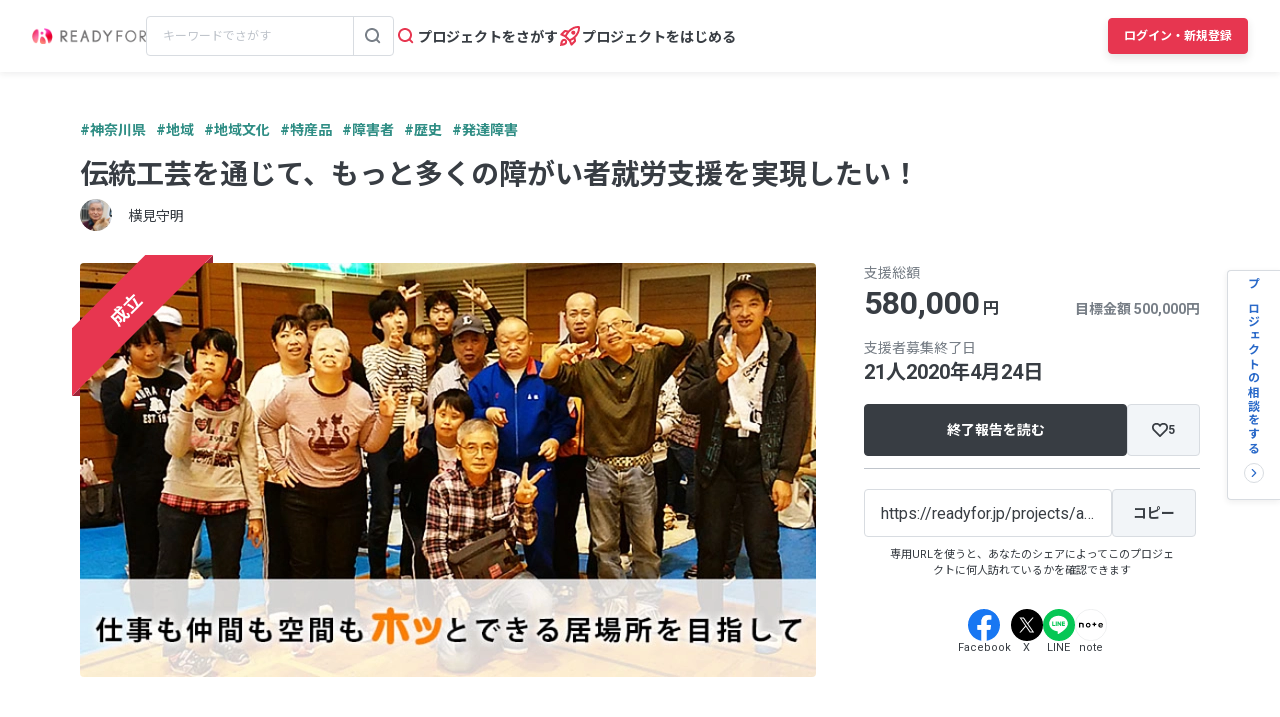

--- FILE ---
content_type: text/html; charset=UTF-8
request_url: https://readyfor.jp/projects/atsugi-tsubaki/announcements/130504
body_size: 2129
content:
<!DOCTYPE html>
<html lang="en">
<head>
    <meta charset="utf-8">
    <meta name="viewport" content="width=device-width, initial-scale=1">
    <title></title>
    <style>
        body {
            font-family: "Arial";
        }
    </style>
    <script type="text/javascript">
    window.awsWafCookieDomainList = [];
    window.gokuProps = {
"key":"AQIDAHjcYu/GjX+QlghicBgQ/7bFaQZ+m5FKCMDnO+vTbNg96AH8rhIMJ+z/0ZlnwNGCUsFTAAAAfjB8BgkqhkiG9w0BBwagbzBtAgEAMGgGCSqGSIb3DQEHATAeBglghkgBZQMEAS4wEQQM0xF1depSHZO07bzbAgEQgDtkDWjfu/iA1FFovrm1DbICsUAV04yfVyp7MT61DYp7EWM6jDnLUg9RkBp27QieKrX3EpH4gWzcP8WQoA==",
          "iv":"D549RgFVQAAAAOnp",
          "context":"C4zu0MFn2eYBNVTHJ9gKw+isYWxsnC0p5cCANy62EKHuq3qE8nCDXKR50ArbRk9/pZUW2TIk4Ql4E/7JPr40iJq+icb6hiFKOtvKXRbuiwndWpe7V2CNzwx3yqZvbBfNCMJOGJf62fZ4lDXigL/9gDCl5Nh0njiILhU9L0PY1A9dXB8TfBpjv9lZtguyK6YDD0A+wrxu3Na/qAhlxfXZoJu5ONHWOVgcn4LTYbAtOtZoi+dQKVBzt6sy2r+TKEbW7Bd42sNDvG8xI4GHS3giIKK3YmPoTXFQy1Bv8Glln/IKwx9pAjsZFcq9H2LgX2Ikil78lxbIK8gbIALwFDlfF8v89WTB8ma8760eBLPv/kvK6K/zHeJeJBAfPwDxeuThF/euQ12ZB5EJUqwhjemSXn1obw1+yD0jT9GWnqYLpmP+oFe/BKwy0G07rNMXkcMP9T8m/ZNnGkO4CM8ZV3OpKeH+Dm43sNbYzQ1Fgzr69Hv/CP8vhRW9Q3Vw/hnKvbRDLZfGEovThW++/zrwFj9bfCwKyZnOxdidcCuUef9SJJ1F7V41hvVN80vrCAmv2I7YB1+1uYq4H5+IAy+CB5DK0V1VwjwBEq/qoF337vpbHuy/mISLJQy1Ow4d0UgZMHv2AvwkPjBErOVffQ5jF/GxlUuEHxAO7olzzfeTsEH0qgT/ZkimC4oK+tLe/JBSWerXKUm1FAerwFMjbCKIOHTIGLgXwQFJlDRMCCvvT2Vt0qNGhnJ1aslfvf5VAL6MGD5+Mi3aJirXnSwr6Z4cra/ebz2LWeOkFUzaxVHAww=="
};
    </script>
    <script src="https://1eb9d2339a12.f6bdac56.us-east-2.token.awswaf.com/1eb9d2339a12/3ae1f01a7efb/0a275c36d423/challenge.js"></script>
</head>
<body>
    <div id="challenge-container"></div>
    <script type="text/javascript">
        AwsWafIntegration.saveReferrer();
        AwsWafIntegration.checkForceRefresh().then((forceRefresh) => {
            if (forceRefresh) {
                AwsWafIntegration.forceRefreshToken().then(() => {
                    window.location.reload(true);
                });
            } else {
                AwsWafIntegration.getToken().then(() => {
                    window.location.reload(true);
                });
            }
        });
    </script>
    <noscript>
        <h1>JavaScript is disabled</h1>
        In order to continue, we need to verify that you're not a robot.
        This requires JavaScript. Enable JavaScript and then reload the page.
    </noscript>
</body>
</html>

--- FILE ---
content_type: text/css
request_url: https://readyfor.jp/assets/announcement_show_rbui-52162ac35b60ce63c596e49859df289c07ae00ccca3144416e5bb4e3bd60f86f.css
body_size: 1374
content:
.slick-slider{position:relative;display:block;box-sizing:border-box;-webkit-user-select:none;-moz-user-select:none;user-select:none;-webkit-touch-callout:none;-khtml-user-select:none;touch-action:pan-y;-webkit-tap-highlight-color:rgba(0,0,0,0)}.slick-list{position:relative;display:block;overflow:hidden;margin:0;padding:0}.slick-list:focus{outline:none}.slick-list.dragging{cursor:pointer;cursor:hand}.slick-slider .slick-track,.slick-slider .slick-list{transform:translate3d(0, 0, 0)}.slick-track{position:relative;top:0;left:0;display:block;margin-left:auto;margin-right:auto}.slick-track:before,.slick-track:after{display:table;content:""}.slick-track:after{clear:both}.slick-loading .slick-track{visibility:hidden}.slick-slide{display:none;float:left;height:100%;min-height:1px}[dir=rtl] .slick-slide{float:right}.slick-slide img{display:block}.slick-slide.slick-loading img{display:none}.slick-slide.dragging img{pointer-events:none}.slick-initialized .slick-slide{display:block}.slick-loading .slick-slide{visibility:hidden}.slick-vertical .slick-slide{display:block;height:auto;border:1px solid rgba(0,0,0,0)}.slick-arrow.slick-hidden{display:none}.slick-loading .slick-list{background:#fff url(/assets/slick/ajax-loader-01079cb9dd32ff47aa6995d6da78186868ad8ed9000692a9e3e58dcac9715d7c.gif) center center no-repeat}@font-face{font-family:"slick";font-weight:normal;font-style:normal;src:url(/assets/slick-18e4327fcdd8a0df880a465a2b6bb99fa39f23892c3a96f2c388f378f4bf6562.eot);src:url(/assets/slick-18e4327fcdd8a0df880a465a2b6bb99fa39f23892c3a96f2c388f378f4bf6562.eot?#iefix) format("embedded-opentype"),url(/assets/slick-f49f279637e425f10e4bbc8f0aed858fa54117ad5a41f477ff1159db93a61114.woff) format("woff"),url(/assets/slick-1b2af5a0c8f7bca97c993990faa92e025e322bf6bb8d885533639b385e37e7b9.ttf) format("truetype"),url(/assets/slick-fda00f7ada1844ad9ec78a4bb7a7a2f0ae5e035dea98584bf9466ce7ee32d3f1.svg#slick) format("svg")}.slick-prev,.slick-next{font-size:0;line-height:0;position:absolute;top:50%;display:block;width:20px;height:20px;margin-top:-10px;padding:0;cursor:pointer;color:rgba(0,0,0,0);border:none;outline:none;background:rgba(0,0,0,0)}.slick-prev:hover,.slick-prev:focus,.slick-next:hover,.slick-next:focus{color:rgba(0,0,0,0);outline:none;background:rgba(0,0,0,0)}.slick-prev:hover:before,.slick-prev:focus:before,.slick-next:hover:before,.slick-next:focus:before{opacity:1}.slick-prev.slick-disabled:before,.slick-next.slick-disabled:before{opacity:.25}.slick-prev:before,.slick-next:before{font-family:"slick";font-size:20px;line-height:1;opacity:.75;color:#fff;-webkit-font-smoothing:antialiased;-moz-osx-font-smoothing:grayscale}.slick-prev{left:-25px}[dir=rtl] .slick-prev{right:-25px;left:auto}.slick-prev:before{content:"←"}[dir=rtl] .slick-prev:before{content:"→"}.slick-next{right:-25px}[dir=rtl] .slick-next{right:auto;left:-25px}.slick-next:before{content:"→"}[dir=rtl] .slick-next:before{content:"←"}.slick-slider{margin-bottom:30px}.slick-dots{position:absolute;bottom:-45px;display:block;width:100%;padding:0;list-style:none;text-align:center}.slick-dots li{position:relative;display:inline-block;width:20px;height:20px;margin:0 5px;padding:0;cursor:pointer}.slick-dots li button{font-size:0;line-height:0;display:block;width:20px;height:20px;padding:5px;cursor:pointer;color:rgba(0,0,0,0);border:0;outline:none;background:rgba(0,0,0,0)}.slick-dots li button:hover,.slick-dots li button:focus{outline:none}.slick-dots li button:hover:before,.slick-dots li button:focus:before{opacity:1}.slick-dots li button:before{font-family:"slick";font-size:6px;line-height:20px;position:absolute;top:0;left:0;width:20px;height:20px;content:"•";text-align:center;opacity:.25;color:#000;-webkit-font-smoothing:antialiased;-moz-osx-font-smoothing:grayscale}.slick-dots li.slick-active button:before{opacity:.75;color:#000}.slick-prev:before,.slick-next:before{opacity:.75 !important;color:#000 !important}.Project-main .slick-next,.Project-main .slick-prev{z-index:1}@media screen and (min-width: 960px){.Project-main .slick-next,.Project-main .slick-prev{z-index:40}}.Project-main .slick-next{right:5px}.Project-main .slick-prev{left:5px}.Project-main .slick-dots{margin:1em 0}.adjust_image_size figure{width:auto;text-align:center;border:none;padding:0px;margin:0px;display:inline-block}.adjust_image_size figure>figcaption{position:static;top:0;left:0;z-index:2;width:100%;background:rgba(0,0,0,0);transition:.3s;opacity:1;border-radius:4px;font-size:75%;text-align:right;display:block}a{text-decoration:none}.announcement_description a{color:#ff881a}.announcement_description p{word-break:normal;word-wrap:break-word}.announcement_description img{max-width:100%;margin:4px 0;-o-object-fit:contain;object-fit:contain}.announcement_description figure{margin:4px 0}.announcement_description .figure-maxWidthMd{max-width:60%}.announcement_description figure .figure-maxWidthMd{max-width:100%}.announcement_description figure>img{margin:0}#contents{padding:0;word-break:break-all}.Project-update p{margin:0}.Project-update ul{margin:0;list-style-type:none}.Project-update em{font-style:italic}


--- FILE ---
content_type: application/javascript
request_url: https://www.datadoghq-browser-agent.com/datadog-logs-us.js
body_size: 12088
content:
/*!
 * 
 * datadog-logs-us.js IS DEPRECATED, USE datadog-logs.js WITH { site: 'datadoghq.com' } INIT CONFIGURATION INSTEAD
 *
 */!function(){"use strict";var e=function(){return(e=Object.assign||function(e){for(var t,n=1,r=arguments.length;n<r;n++)for(var o in t=arguments[n])Object.prototype.hasOwnProperty.call(t,o)&&(e[o]=t[o]);return e}).apply(this,arguments)};function t(e,t){var n,r,o,i,a={label:0,sent:function(){if(1&o[0])throw o[1];return o[1]},trys:[],ops:[]};return i={next:s(0),throw:s(1),return:s(2)},"function"==typeof Symbol&&(i[Symbol.iterator]=function(){return this}),i;function s(i){return function(s){return function(i){if(n)throw new TypeError("Generator is already executing.");for(;a;)try{if(n=1,r&&(o=2&i[0]?r.return:i[0]?r.throw||((o=r.return)&&o.call(r),0):r.next)&&!(o=o.call(r,i[1])).done)return o;switch(r=0,o&&(i=[2&i[0],o.value]),i[0]){case 0:case 1:o=i;break;case 4:return a.label++,{value:i[1],done:!1};case 5:a.label++,r=i[1],i=[0];continue;case 7:i=a.ops.pop(),a.trys.pop();continue;default:if(!(o=a.trys,(o=o.length>0&&o[o.length-1])||6!==i[0]&&2!==i[0])){a=0;continue}if(3===i[0]&&(!o||i[1]>o[0]&&i[1]<o[3])){a.label=i[1];break}if(6===i[0]&&a.label<o[1]){a.label=o[1],o=i;break}if(o&&a.label<o[2]){a.label=o[2],a.ops.push(i);break}o[2]&&a.ops.pop(),a.trys.pop();continue}i=t.call(e,a)}catch(e){i=[6,e],r=0}finally{n=o=0}if(5&i[0])throw i[1];return{value:i[0]?i[1]:void 0,done:!0}}([i,s])}}}function n(){for(var e=0,t=0,n=arguments.length;t<n;t++)e+=arguments[t].length;var r=Array(e),o=0;for(t=0;t<n;t++)for(var i=arguments[t],a=0,s=i.length;a<s;a++,o++)r[o]=i[a];return r}var r={log:console.log.bind(console),warn:console.warn.bind(console),error:console.error.bind(console)},o=/^(?:[Uu]ncaught (?:exception: )?)?(?:((?:Eval|Internal|Range|Reference|Syntax|Type|URI|)Error): )?(.*)$/;function i(e){if(s){if(a===e)return;y()}var t=w(e);throw s=t,a=e,setTimeout($((function(){a===e&&y()})),t.incomplete?2e3:0),e}var a,s,u,c,f,l,d=[];function p(e){!function(){if(c)return;u=window.onerror,window.onerror=$(g),c=!0}(),function(){if(l)return;f=null!==window.onunhandledrejection?window.onunhandledrejection:void 0,window.onunhandledrejection=$(m),l=!0}(),d.push(e)}function h(e){for(var t=d.length-1;t>=0;t-=1)d[t]===e&&d.splice(t,1);0===d.length&&(c&&(window.onerror=u,c=!1),l&&(window.onunhandledrejection=f,l=!1))}function v(e,t,n){var r;if(d.forEach((function(o){try{o(e,t,n)}catch(e){r=e}})),r)throw r}function g(e,t,n,r,i){if(s)E(s,t,n),y();else if(i)v(w(i),!0,i);else{var a,c={url:t,column:r,line:n},f=e;if("[object String]"==={}.toString.call(e)){var l=o.exec(f);l&&(a=l[1],f=l[2])}v({name:a,message:"string"==typeof f?f:void 0,stack:[c]},!0,e)}return!!u&&u.apply(this,arguments)}function m(e){var t=e.reason||"Empty reason";v(w(t),!0,t)}function y(){var e=s,t=a;s=void 0,a=void 0,v(e,!1,t)}var b="?";function w(e,t){var n,r=void 0===t?0:+t;try{if(n=function(e){var t=S(e,"stacktrace");if(!t)return;for(var n,r=/ line (\d+).*script (?:in )?(\S+)(?:: in function (\S+))?$/i,o=/ line (\d+), column (\d+)\s*(?:in (?:<anonymous function: ([^>]+)>|([^\)]+))\((.*)\))? in (.*):\s*$/i,i=t.split("\n"),a=[],s=0;s<i.length;s+=2){var u=void 0;r.exec(i[s])?u={args:[],column:void 0,func:(n=r.exec(i[s]))[3],line:+n[1],url:n[2]}:o.exec(i[s])&&(u={args:(n=o.exec(i[s]))[5]?n[5].split(","):[],column:+n[2],func:n[3]||n[4],line:+n[1],url:n[6]}),u&&(!u.func&&u.line&&(u.func=b),u.context=[i[s+1]],a.push(u))}if(!a.length)return;return{stack:a,message:S(e,"message"),name:S(e,"name")}}(e))return n}catch(e){if(x)throw e}try{if(n=function(e){var t=S(e,"stack");if(!t)return;for(var n,r,o,i,a=/^\s*at (.*?) ?\(((?:file|https?|blob|chrome-extension|native|eval|webpack|<anonymous>|\/).*?)(?::(\d+))?(?::(\d+))?\)?\s*$/i,s=/^\s*(.*?)(?:\((.*?)\))?(?:^|@)((?:file|https?|blob|chrome|webpack|resource|capacitor|\[native).*?|[^@]*bundle)(?::(\d+))?(?::(\d+))?\s*$/i,u=/^\s*at (?:((?:\[object object\])?.+) )?\(?((?:file|ms-appx|https?|webpack|blob):.*?):(\d+)(?::(\d+))?\)?\s*$/i,c=/(\S+) line (\d+)(?: > eval line \d+)* > eval/i,f=/\((\S*)(?::(\d+))(?::(\d+))\)/,l=t.split("\n"),d=[],p=0,h=l.length;p<h;p+=1){if(a.exec(l[p])){var v=(o=a.exec(l[p]))[2]&&0===o[2].indexOf("native");n=o[2]&&0===o[2].indexOf("eval"),r=f.exec(o[2]),n&&r&&(o[2]=r[1],o[3]=r[2],o[4]=r[3]),i={args:v?[o[2]]:[],column:o[4]?+o[4]:void 0,func:o[1]||b,line:o[3]?+o[3]:void 0,url:v?void 0:o[2]}}else if(u.exec(l[p]))i={args:[],column:(o=u.exec(l[p]))[4]?+o[4]:void 0,func:o[1]||b,line:+o[3],url:o[2]};else{if(!s.exec(l[p]))continue;n=(o=s.exec(l[p]))[3]&&o[3].indexOf(" > eval")>-1,r=c.exec(o[3]),n&&r?(o[3]=r[1],o[4]=r[2],o[5]=void 0):0!==p||o[5]||M(e.columnNumber)||(d[0].column=e.columnNumber+1),i={args:o[2]?o[2].split(","):[],column:o[5]?+o[5]:void 0,func:o[1]||b,line:o[4]?+o[4]:void 0,url:o[3]}}!i.func&&i.line&&(i.func=b),d.push(i)}if(!d.length)return;return{stack:d,message:S(e,"message"),name:S(e,"name")}}(e))return n}catch(e){if(x)throw e}try{if(n=function(e){var t=S(e,"message");if(!t)return;var n=t.split("\n");if(n.length<4)return;var r,o=/^\s*Line (\d+) of linked script ((?:file|https?|blob)\S+)(?:: in function (\S+))?\s*$/i,i=/^\s*Line (\d+) of inline#(\d+) script in ((?:file|https?|blob)\S+)(?:: in function (\S+))?\s*$/i,a=/^\s*Line (\d+) of function script\s*$/i,s=[],u=window&&window.document&&window.document.getElementsByTagName("script"),c=[];for(var f in u)T(u,f)&&!u[f].src&&c.push(u[f]);for(var l=2;l<n.length;l+=2){var d=void 0;if(o.exec(n[l]))d={args:[],column:void 0,func:(r=o.exec(n[l]))[3],line:+r[1],url:r[2]};else if(i.exec(n[l]))d={args:[],column:void 0,func:(r=i.exec(n[l]))[4],line:+r[1],url:r[3]};else if(a.exec(n[l])){r=a.exec(n[l]),d={url:window.location.href.replace(/#.*$/,""),args:[],column:void 0,func:"",line:+r[1]}}d&&(d.func||(d.func=b),d.context=[n[l+1]],s.push(d))}if(!s.length)return;return{stack:s,message:n[0],name:S(e,"name")}}(e))return n}catch(e){if(x)throw e}try{if(n=k(e,r+1))return n}catch(e){if(x)throw e}return{message:S(e,"message"),name:S(e,"name"),stack:[]}}var x=!1;function E(e,t,n){var r={url:t,line:n?+n:void 0};if(r.url&&r.line){e.incomplete=!1;var o=e.stack;if(o.length>0&&o[0].url===r.url){if(o[0].line===r.line)return!1;if(!o[0].line&&o[0].func===r.func)return o[0].line=r.line,o[0].context=r.context,!1}return o.unshift(r),e.partial=!0,!0}return e.incomplete=!0,!1}function k(e,t){for(var n,r,o=/function\s+([_$a-zA-Z\xA0-\uFFFF][_$a-zA-Z0-9\xA0-\uFFFF]*)?\s*\(/i,a=[],s={},u=!1,c=k.caller;c&&!u;c=c.caller)c!==w&&c!==i&&(r={args:[],column:void 0,func:b,line:void 0,url:void 0},n=o.exec(c.toString()),c.name?r.func=c.name:n&&(r.func=n[1]),void 0===r.func&&(r.func=n?n.input.substring(0,n.input.indexOf("{")):void 0),s[c.toString()]?u=!0:s[c.toString()]=!0,a.push(r));t&&a.splice(0,t);var f={stack:a,message:S(e,"message"),name:S(e,"name")};return E(f,S(e,"sourceURL")||S(e,"fileName"),S(e,"line")||S(e,"lineNumber")),f}function S(e,t){if("object"==typeof e&&e&&t in e){var n=e[t];return"string"==typeof n?n:void 0}}function T(e,t){return Object.prototype.hasOwnProperty.call(e,t)}function M(e){return void 0===e}var R,O="agent",_="console",C="logger",L="network",A="source";function N(e){var t=B(e);return e.stack.forEach((function(e){var n="?"===e.func?"<anonymous>":e.func,r=e.args&&e.args.length>0?"("+e.args.join(", ")+")":"",o=e.line?":"+e.line:"",i=e.line&&e.column?":"+e.column:"";t+="\n  at "+n+r+" @ "+e.url+o+i})),t}function B(e){return(e.name||"Error")+": "+e.message}function I(){var e,t=new Error;if(!t.stack)try{throw t}catch(e){}return K((function(){var n=w(t);n.stack=n.stack.slice(2),e=N(n)})),e}!function(e){e.HANDLED="handled",e.UNHANDLED="unhandled"}(R||(R={}));var D=/[^\u0000-\u007F]/,j=!1,H=function(){function t(e,t,n){void 0===n&&(n=!1),this.endpointUrl=e,this.bytesLimit=t,this.withBatchTime=n}return t.prototype.send=function(t,n){var o=this.withBatchTime?function(e){return e+(-1===e.indexOf("?")?"?":"&")+"batch_time="+(new Date).getTime()}(this.endpointUrl):this.endpointUrl,i=!!navigator.sendBeacon&&n<this.bytesLimit;if(i)try{if(navigator.sendBeacon(o,t))return}catch(e){!function(e){z||(z=!0,J(e))}(e)}var a=function(t){var a,s,u=null==t?void 0:t.currentTarget;u.status>=200&&u.status<300||(j||(j=!0,a="XHR fallback failed",s={on_line:navigator.onLine,size:n,url:o,try_beacon:i,event:{is_trusted:t.isTrusted,total:t.total,loaded:t.loaded},request:{status:u.status,ready_state:u.readyState,response_text:u.responseText.slice(0,64)}},function(e){F.debugMode&&r.log("[MONITORING MESSAGE]",e)}(a),V(e(e({message:a},s),{status:P.info}))))},s=new XMLHttpRequest;s.addEventListener("loadend",$((function(e){return a(e)}))),s.open("POST",o,!0),s.send(t)},t}();var z=!1;var P,U=function(){function e(e,t,n,r,o,i){void 0===i&&(i=re),this.request=e,this.maxSize=t,this.bytesLimit=n,this.maxMessageSize=r,this.flushTimeout=o,this.beforeUnloadCallback=i,this.pushOnlyBuffer=[],this.upsertBuffer={},this.bufferBytesSize=0,this.bufferMessageCount=0,this.flushOnVisibilityHidden(),this.flushPeriodically()}return e.prototype.add=function(e){this.addOrUpdate(e)},e.prototype.upsert=function(e,t){this.addOrUpdate(e,t)},e.prototype.flush=function(){if(0!==this.bufferMessageCount){var e=n(this.pushOnlyBuffer,(t=this.upsertBuffer,r=[],Object.keys(t).forEach((function(e){r.push(t[e])})),r));this.request.send(e.join("\n"),this.bufferBytesSize),this.pushOnlyBuffer=[],this.upsertBuffer={},this.bufferBytesSize=0,this.bufferMessageCount=0}var t,r},e.prototype.sizeInBytes=function(e){return D.test(e)?void 0!==window.TextEncoder?(new TextEncoder).encode(e).length:new Blob([e]).size:e.length},e.prototype.addOrUpdate=function(e,t){var n=this.process(e),o=n.processedMessage,i=n.messageBytesSize;i>=this.maxMessageSize?r.warn("Discarded a message whose size was bigger than the maximum allowed size "+this.maxMessageSize+"KB."):(this.hasMessageFor(t)&&this.remove(t),this.willReachedBytesLimitWith(i)&&this.flush(),this.push(o,i,t),this.isFull()&&this.flush())},e.prototype.process=function(e){var t=oe(e);return{processedMessage:t,messageBytesSize:this.sizeInBytes(t)}},e.prototype.push=function(e,t,n){this.bufferMessageCount>0&&(this.bufferBytesSize+=1),void 0!==n?this.upsertBuffer[n]=e:this.pushOnlyBuffer.push(e),this.bufferBytesSize+=t,this.bufferMessageCount+=1},e.prototype.remove=function(e){var t=this.upsertBuffer[e];delete this.upsertBuffer[e];var n=this.sizeInBytes(t);this.bufferBytesSize-=n,this.bufferMessageCount-=1,this.bufferMessageCount>0&&(this.bufferBytesSize-=1)},e.prototype.hasMessageFor=function(e){return void 0!==e&&void 0!==this.upsertBuffer[e]},e.prototype.willReachedBytesLimitWith=function(e){return this.bufferBytesSize+e+1>=this.bytesLimit},e.prototype.isFull=function(){return this.bufferMessageCount===this.maxSize||this.bufferBytesSize>=this.bytesLimit},e.prototype.flushPeriodically=function(){var e=this;setTimeout($((function(){e.flush(),e.flushPeriodically()})),this.flushTimeout)},e.prototype.flushOnVisibilityHidden=function(){var e=this;navigator.sendBeacon&&(se(window,"beforeunload",this.beforeUnloadCallback),se(document,"visibilitychange",(function(){"hidden"===document.visibilityState&&e.flush()})),se(window,"beforeunload",(function(){return e.flush()})))},e}();!function(e){e.info="info",e.error="error"}(P||(P={}));var q,F={maxMessagesPerPage:0,sentMessageCount:0};function G(e){if(e.internalMonitoringEndpoint){var t=function(e){var t,n=r(e.internalMonitoringEndpoint);void 0!==e.replica&&(t=r(e.replica.internalMonitoringEndpoint));function r(t){return new U(new H(t,e.batchBytesLimit),e.maxBatchSize,e.batchBytesLimit,e.maxMessageSize,e.flushTimeout)}function o(e){return fe({date:(new Date).getTime(),view:{referrer:document.referrer,url:window.location.href}},void 0!==q?q():{},e)}return{add:function(e){var r=o(e);n.add(r),t&&t.add(r)}}}(e);!function(e){for(var t=[],n=1;n<arguments.length;n++)t[n-1]=arguments[n];t.forEach((function(t){for(var n in t)Object.prototype.hasOwnProperty.call(t,n)&&(e[n]=t[n])}))}(F,{batch:t,maxMessagesPerPage:e.maxInternalMonitoringMessagesPerPage,sentMessageCount:0})}return{setExternalContextProvider:function(e){q=e}}}function X(e,t,n){var r=n.value;n.value=function(){for(var e=[],t=0;t<arguments.length;t++)e[t]=arguments[t];var n=F.batch?$(r):r;return n.apply(this,e)}}function $(e){return function(){return K(e,this,arguments)}}function K(e,t,n){try{return e.apply(t,n)}catch(e){Z(e);try{J(e)}catch(e){Z(e)}}}function J(t){V(e(e({},function(e){if(e instanceof Error){var t=w(e);return{error:{kind:t.name,stack:N(t)},message:t.message}}return{error:{stack:"Not an instance of error"},message:"Uncaught "+oe(e)}}(t)),{status:P.error}))}function V(e){F.batch&&F.sentMessageCount<F.maxMessagesPerPage&&(F.sentMessageCount+=1,F.batch.add(e))}function W(e){F.debugMode=e}function Z(e){F.debugMode&&r.error("[INTERNAL ERROR]",e)}var Y,Q,ee=1e3,te=6e4;function ne(e){return e?(parseInt(e,10)^16*Math.random()>>parseInt(e,10)/4).toString(16):"10000000-1000-4000-8000-100000000000".replace(/[018]/g,ne)}function re(){}function oe(e,t,n){if(null==e)return JSON.stringify(e);var r=[!1,void 0];ie(e)&&(r=[!0,e.toJSON],delete e.toJSON);var o,i,a=[!1,void 0];"object"==typeof e&&ie(o=Object.getPrototypeOf(e))&&(a=[!0,o.toJSON],delete o.toJSON);try{i=JSON.stringify(e,t,n)}catch(e){i="<error: unable to serialize object>"}finally{r[0]&&(e.toJSON=r[1]),a[0]&&(o.toJSON=a[1])}return i}function ie(e){return"object"==typeof e&&null!==e&&e.hasOwnProperty("toJSON")}function ae(e,t){return-1!==e.indexOf(t)}function se(e,t,n,r){return ue(e,[t],n,r)}function ue(e,t,n,r){var o=void 0===r?{}:r,i=o.once,a=o.capture,s=o.passive,u=$(i?function(e){f(),n(e)}:n),c=s?{capture:a,passive:s}:a;t.forEach((function(t){return e.addEventListener(t,u,c)}));var f=function(){return t.forEach((function(t){return e.removeEventListener(t,u,c)}))};return{stop:f}}function ce(e,t,n){if(void 0===n&&(n=function(){if("undefined"!=typeof WeakSet){var e=new WeakSet;return{hasAlreadyBeenSeen:function(t){var n=e.has(t);return n||e.add(t),n}}}var t=[];return{hasAlreadyBeenSeen:function(e){var n=t.indexOf(e)>=0;return n||t.push(e),n}}}()),void 0===t)return e;if("object"!=typeof t||null===t)return t;if(t instanceof Date)return new Date(t.getTime());if(t instanceof RegExp){var r=t.flags||[t.global?"g":"",t.ignoreCase?"i":"",t.multiline?"m":"",t.sticky?"y":"",t.unicode?"u":""].join("");return new RegExp(t.source,r)}if(!n.hasAlreadyBeenSeen(t)){if(Array.isArray(t)){for(var o=Array.isArray(e)?e:[],i=0;i<t.length;++i)o[i]=ce(o[i],t[i],n);return o}var a,s="object"==(null===(a=e)?"null":Array.isArray(a)?"array":typeof a)?e:{};for(var u in t)Object.prototype.hasOwnProperty.call(t,u)&&(s[u]=ce(s[u],t[u],n));return s}}function fe(){for(var e,t=[],n=0;n<arguments.length;n++)t[n]=arguments[n];for(var r=0,o=t;r<o.length;r++){var i=o[r];null!=i&&(e=ce(e,i))}return e}!function(e){e.DOCUMENT="document",e.XHR="xhr",e.BEACON="beacon",e.FETCH="fetch",e.CSS="css",e.JS="js",e.IMAGE="image",e.FONT="font",e.MEDIA="media",e.OTHER="other"}(Y||(Y={})),function(e){e.FETCH="fetch",e.XHR="xhr"}(Q||(Q={}));var le,de;function pe(e,t,n,r){var o=new Date;o.setTime(o.getTime()+n);var i="expires="+o.toUTCString(),a=r&&r.crossSite?"none":"strict",s=r&&r.domain?";domain="+r.domain:"",u=r&&r.secure?";secure":"";document.cookie=e+"="+t+";"+i+";path=/;samesite="+a+s+u}function he(e){return function(e,t){var n=new RegExp("(?:^|;)\\s*"+t+"\\s*=\\s*([^;]+)").exec(e);return n?n[1]:void 0}(document.cookie,e)}function ve(e,t){pe(e,"",0,t)}function ge(e,t){return function(){for(var n=[],o=0;o<arguments.length;o++)n[o]=arguments[o];try{return e.apply(void 0,n)}catch(e){r.error(t,e)}}}var me={alternate:{logs:"logs",rum:"rum",sessionReplay:"session-replay",trace:"trace"},classic:{logs:"browser",rum:"rum",sessionReplay:void 0,trace:"public-trace"}},ye="eu",be="us",we=((de={})[ye]="datadoghq.eu",de[be]="datadoghq.com",de),xe=[we[be],we[ye]];function Ee(t,n){var r={buildMode:n.buildMode,clientToken:t.clientToken,env:t.env,proxyHost:t.proxyHost,sdkVersion:n.sdkVersion,service:t.service,site:t.site||we[t.datacenter||n.datacenter],version:t.version},o=function(e,t){return!t.useAlternateIntakeDomains&&ae(xe,e)?"classic":"alternate"}(r.site,t),i=function(e,t,n){if(t.proxyHost)return["https://"+t.proxyHost+"/v1/input/"];var r=[t.site];t.buildMode===Te.STAGING&&n&&r.push(we[be]);for(var o=[],i=Object.keys(me[e]),a=0,s=r;a<s.length;a++)for(var u=s[a],c=0,f=i;c<f.length;c++){var l=f[c];o.push("https://"+ke(e,l,u)+"/v1/input/")}return o}(o,r,void 0!==t.replica),a={isIntakeUrl:function(e){return i.some((function(t){return 0===e.indexOf(t)}))},logsEndpoint:Se(o,"logs",r),rumEndpoint:Se(o,"rum",r),sessionReplayEndpoint:Se(o,"sessionReplay",r),traceEndpoint:Se(o,"trace",r)};if(t.internalMonitoringApiKey&&(a.internalMonitoringEndpoint=Se(o,"logs",r,"browser-agent-internal-monitoring")),r.buildMode===Te.E2E_TEST&&(a.internalMonitoringEndpoint="<<< E2E INTERNAL MONITORING ENDPOINT >>>",a.logsEndpoint="<<< E2E LOGS ENDPOINT >>>",a.rumEndpoint="<<< E2E RUM ENDPOINT >>>",a.sessionReplayEndpoint="<<< E2E SESSION REPLAY ENDPOINT >>>"),r.buildMode===Te.STAGING&&void 0!==t.replica){var s=e(e({},r),{applicationId:t.replica.applicationId,clientToken:t.replica.clientToken,site:we[be]});a.replica={applicationId:t.replica.applicationId,internalMonitoringEndpoint:Se(o,"logs",s,"browser-agent-internal-monitoring"),logsEndpoint:Se(o,"logs",s),rumEndpoint:Se(o,"rum",s)}}return a}function ke(e,t,n){return"classic"===e&&function(e,t){var n=me.classic[e];return n&&n+"-http-intake.logs."+t}(t,n)||function(e,t){var n=me.alternate[e],r=t.split("."),o=r.pop(),i=r.join("-")+"."+o;return n+".browser-intake-"+i}(t,n)}function Se(e,t,n,r){var o="sdk_version:"+n.sdkVersion+(n.env?",env:"+n.env:"")+(n.service?",service:"+n.service:"")+(n.version?",version:"+n.version:""),i=ke(e,t,n.site),a=n.proxyHost?n.proxyHost:i,s=(n.proxyHost?"ddhost="+i+"&":"")+"ddsource="+(r||"browser")+"&ddtags="+encodeURIComponent(o);return"https://"+a+"/v1/input/"+n.clientToken+"?"+s}var Te,Me={allowedTracingOrigins:[],maxErrorsByMinute:3e3,maxInternalMonitoringMessagesPerPage:15,sampleRate:100,replaySampleRate:100,silentMultipleInit:!1,trackInteractions:!1,trackViewsManually:!1,requestErrorResponseLengthLimit:32768,flushTimeout:3e4,maxBatchSize:50,maxMessageSize:262144,batchBytesLimit:16384};function Re(e){var t={};return t.secure=function(e){return!!e.useSecureSessionCookie||!!e.useCrossSiteSessionCookie}(e),t.crossSite=!!e.useCrossSiteSessionCookie,e.trackSessionAcrossSubdomains&&(t.domain=function(){if(void 0===le){for(var e="dd_site_test_"+ne(),t=window.location.hostname.split("."),n=t.pop();t.length&&!he(e);)n=t.pop()+"."+n,pe(e,"test",ee,{domain:n});ve(e,{domain:n}),le=n}return le}()),t}function Oe(t,n){var r=function(t,n){var r=Array.isArray(t.enableExperimentalFeatures)?t.enableExperimentalFeatures:[],o=e(e({beforeSend:t.beforeSend&&ge(t.beforeSend,"beforeSend threw an error:"),cookieOptions:Re(t),isEnabled:function(e){return ae(r,e)},service:t.service},Ee(t,n)),Me);return"allowedTracingOrigins"in t&&(o.allowedTracingOrigins=t.allowedTracingOrigins),"sampleRate"in t&&(o.sampleRate=t.sampleRate),"replaySampleRate"in t&&(o.replaySampleRate=t.replaySampleRate),"trackInteractions"in t&&(o.trackInteractions=!!t.trackInteractions),"trackViewsManually"in t&&(o.trackViewsManually=!!t.trackViewsManually),"actionNameAttribute"in t&&(o.actionNameAttribute=t.actionNameAttribute),o}(t,n);return{configuration:r,internalMonitoring:G(r)}}function _e(){var e={};return{get:function(){return e},add:function(t,n){e[t]=n},remove:function(t){delete e[t]},set:function(t){e=t}}}!function(e){e.RELEASE="release",e.STAGING="staging",e.E2E_TEST="e2e-test"}(Te||(Te={}));var Ce,Le,Ae,Ne,Be,Ie=function(){function e(e){void 0===e&&(e=1e4),this.limit=e,this.buffer=[]}return e.prototype.add=function(e){this.buffer.push(e)>this.limit&&this.buffer.splice(0,1)},e.prototype.drain=function(){this.buffer.forEach((function(e){return e()})),this.buffer.length=0},e}(),De={debug:"debug",error:"error",info:"info",warn:"warn"},je=((Ce={})[De.debug]=0,Ce[De.info]=1,Ce[De.warn]=2,Ce[De.error]=3,Ce),He=(Object.keys(De),"console"),ze="http",Pe=function(){function t(e,t,n,r){void 0===t&&(t=ze),void 0===n&&(n=De.debug),void 0===r&&(r={}),this.sendLog=e,this.handlerType=t,this.level=n,this.contextManager=_e(),this.contextManager.set(r)}return t.prototype.log=function(t,n,o){if(void 0===o&&(o=De.info),je[o]>=je[this.level]){var i=Array.isArray(this.handlerType)?this.handlerType:[this.handlerType];ae(i,ze)&&this.sendLog(e({message:t,status:o},fe(this.contextManager.get(),n))),ae(i,He)&&r.log(o+": "+t,fe(this.contextManager.get(),n))}},t.prototype.debug=function(e,t){this.log(e,t,De.debug)},t.prototype.info=function(e,t){this.log(e,t,De.info)},t.prototype.warn=function(e,t){this.log(e,t,De.warn)},t.prototype.error=function(e,t){var n={error:{origin:C}};this.log(e,fe(n,t),De.error)},t.prototype.setContext=function(e){this.contextManager.set(e)},t.prototype.addContext=function(e,t){this.contextManager.add(e,t)},t.prototype.removeContext=function(e){this.contextManager.remove(e)},t.prototype.setHandler=function(e){this.handlerType=e},t.prototype.setLevel=function(e){this.level=e},function(e,t,n,r){var o,i=arguments.length,a=i<3?t:null===r?r=Object.getOwnPropertyDescriptor(t,n):r;if("object"==typeof Reflect&&"function"==typeof Reflect.decorate)a=Reflect.decorate(e,t,n,r);else for(var s=e.length-1;s>=0;s--)(o=e[s])&&(a=(i<3?o(a):i>3?o(t,n,a):o(t,n))||a);i>3&&a&&Object.defineProperty(t,n,a)}([X],t.prototype,"log",null),t}(),Ue=function(){function e(){this.observers=[]}return e.prototype.subscribe=function(e){var t=this;return this.observers.push(e),{unsubscribe:function(){t.observers=t.observers.filter((function(t){return e!==t}))}}},e.prototype.notify=function(e){this.observers.forEach((function(t){return t(e)}))},e}();function qe(){return Date.now()}function Fe(){return performance.now()}function Ge(){return{relative:Fe(),timeStamp:qe()}}function Xe(e,t){return t-e}function $e(e,t){var r=function(e,t){for(var n=0;n<e.length;n+=1){var r=e[n];if(t(r,n,e))return r}}(e,(function(e){return e instanceof Error}));return{message:n(["console error:"],e).map((function(e){return function(e){if("string"==typeof e)return e;if(e instanceof Error)return B(w(e));return oe(e,void 0,2)}(e)})).join(" "),stack:r?N(w(r)):void 0,handlingStack:t}}function Ke(e){return p(Ae=function(t,n,r){var o=function(e,t,n,r){return e&&(void 0!==e.message||t instanceof Error)?{message:e.message||"Empty message",stack:N(e),handlingStack:r,type:e.name}:{message:n+" "+oe(t),stack:"No stack, consider using an instance of Error",handlingStack:r,type:e&&e.name}}(t,r,"Uncaught"),i=o.stack,a=o.message,s=o.type;e.notify({message:a,stack:i,type:s,source:A,startClocks:Ge(),originalError:r,handling:R.UNHANDLED})}),{stop:function(){h(Ae)}}}function Je(e){return Ve(e,function(e){if(e.origin)return e.origin;var t=e.host.replace(/(:80|:443)$/,"");return e.protocol+"//"+t}(window.location)).href}function Ve(e,t){if(function(){if(void 0!==Ne)return Ne;try{var e=new URL("http://test/path");return Ne="http://test/path"===e.href}catch(e){Ne=!1}return Ne}())return void 0!==t?new URL(e,t):new URL(e);if(void 0===t&&!/:/.test(e))throw new Error("Invalid URL: '"+e+"'");var n=document,r=n.createElement("a");if(void 0!==t){var o=(n=document.implementation.createHTMLDocument("")).createElement("base");o.href=t,n.head.appendChild(o),n.body.appendChild(r)}return r.href=e,r}var We,Ze,Ye,Qe,et,tt=[],nt=[];function rt(e,t){var n=this;return K((function(){n._datadog_xhr={method:e,url:Je(t)}})),We.apply(this,arguments)}function ot(){var e=this;return K((function(){if(e._datadog_xhr){e._datadog_xhr.startTime=Fe(),e._datadog_xhr.startClocks=Ge(),e._datadog_xhr.isAborted=!1;var t=!1,n=e.onreadystatechange,r=function(){this.readyState===XMLHttpRequest.DONE&&o(),n&&n.apply(this,arguments)},o=$((function(){e.removeEventListener("loadend",o),e.onreadystatechange===r&&(e.onreadystatechange=n),t||(t=!0,at(e))}));e.onreadystatechange=r,e.addEventListener("loadend",o),tt.forEach((function(t){return t(e._datadog_xhr,e)}))}})),Ze.apply(this,arguments)}function it(){var e=this;return K((function(){e._datadog_xhr&&(e._datadog_xhr.isAborted=!0)})),Ye.apply(this,arguments)}function at(t){t._datadog_xhr.duration=Xe(t._datadog_xhr.startClocks.timeStamp,qe()),t._datadog_xhr.responseText=t.response,t._datadog_xhr.status=t.status,t._datadog_xhr.xhr=t,nt.forEach((function(n){return n(e({},t._datadog_xhr))}))}var st=[],ut=[];function ct(){return Qe||(!function(){if(!window.fetch)return;et=window.fetch,window.fetch=function(e,t){var n,r=K(ft,null,[e,t]);return r?K(lt,null,[n=et.call(this,r.input,r.init),r]):n=et.call(this,e,t),n}}(),Qe={beforeSend:function(e){st.push(e)},onRequestComplete:function(e){ut.push(e)}}),Qe}function ft(e,t){var n=t&&t.method||"object"==typeof e&&e.method||"GET",r=Je("object"==typeof e&&e.url||e),o={init:t,input:e,method:n,startClocks:Ge(),url:r};return st.forEach((function(e){return e(o)})),o}function lt(e,n){var r=this,o=function(e){return o=r,i=void 0,s=function(){var r,o;return t(this,(function(t){switch(t.label){case 0:return n.duration=Xe(n.startClocks.timeStamp,qe()),"stack"in e||e instanceof Error?(n.status=0,n.responseText=N(w(e)),n.isAborted=e instanceof DOMException&&e.code===DOMException.ABORT_ERR,n.error=e,ut.forEach((function(e){return e(n)})),[3,6]):[3,1];case 1:if(!("status"in e))return[3,6];r=void 0,t.label=2;case 2:return t.trys.push([2,4,,5]),[4,e.clone().text()];case 3:return r=t.sent(),[3,5];case 4:return o=t.sent(),r="Unable to retrieve response: "+o,[3,5];case 5:n.response=e,n.responseText=r,n.responseType=e.type,n.status=e.status,n.isAborted=!1,ut.forEach((function(e){return e(n)})),t.label=6;case 6:return[2]}}))},new((a=void 0)||(a=Promise))((function(e,t){function n(e){try{u(s.next(e))}catch(e){t(e)}}function r(e){try{u(s.throw(e))}catch(e){t(e)}}function u(t){t.done?e(t.value):new a((function(e){e(t.value)})).then(n,r)}u((s=s.apply(o,i||[])).next())}));var o,i,a,s};e.then($(o),$(o))}function dt(e,t){function n(n,r){e.isIntakeUrl(r.url)||!function(e){return 0===e.status&&"opaque"!==e.responseType}(r)&&!function(e){return e.status>=500}(r)||t.notify({message:ht(n)+" error "+r.method+" "+r.url,resource:{method:r.method,statusCode:r.status,url:r.url},source:L,stack:pt(r.responseText,e)||"Failed to load",startClocks:r.startClocks})}return(Be||(We=XMLHttpRequest.prototype.open,Ze=XMLHttpRequest.prototype.send,Ye=XMLHttpRequest.prototype.abort,XMLHttpRequest.prototype.open=rt,XMLHttpRequest.prototype.send=ot,XMLHttpRequest.prototype.abort=it,Be={beforeSend:function(e){tt.push(e)},onRequestComplete:function(e){nt.push(e)}}),Be).onRequestComplete((function(e){return n(Q.XHR,e)})),ct().onRequestComplete((function(e){return n(Q.FETCH,e)})),{stop:function(){Be&&(Be=void 0,tt.length=0,nt.length=0,XMLHttpRequest.prototype.open=We,XMLHttpRequest.prototype.send=Ze,XMLHttpRequest.prototype.abort=Ye),Qe&&(Qe=void 0,st.splice(0,st.length),ut.splice(0,ut.length),window.fetch=et)}}}function pt(e,t){return e&&e.length>t.requestErrorResponseLengthLimit?e.substring(0,t.requestErrorResponseLengthLimit)+"...":e}function ht(e){return Q.XHR===e?"XHR":"Fetch"}var vt=9e5,gt=144e5;function mt(e,t,n){var r=function(e,t){var n,r,o=!1,i=function(){o=!0,clearTimeout(n),n=setTimeout((function(){o=!1}),1e3)};return{get:function(){return o||(r=he(e),i()),r},set:function(n,o){pe(e,n,o,t),r=n,i()}}}("_dd_s",e);!function(e){var t=e.get(),n=he("_dd"),r=he("_dd_r"),o=he("_dd_l");if(!t){var i={};n&&(i.id=n),o&&/^[01]$/.test(o)&&(i.logs=o),r&&/^[012]$/.test(r)&&(i.rum=r),xt(i,e)}}(r);var o=new Ue,i=wt(r).id,a=function(e,t,n){var r,o,i=!n||void 0===n.leading||n.leading,a=!n||void 0===n.trailing||n.trailing,s=!1;return{throttled:function(){for(var n=[],u=0;u<arguments.length;u++)n[u]=arguments[u];s?r=n:(i?e.apply(void 0,n):r=n,s=!0,o=setTimeout((function(){a&&r&&e.apply(void 0,r),s=!1,r=void 0}),t))},cancel:function(){clearTimeout(o),s=!1,r=void 0}}}($((function(){var e=wt(r),a=n(e[t]),s=a.trackingType,u=a.isTracked;e[t]=s,u&&!e.id&&(e.id=ne(),e.created=String(Date.now())),xt(e,r),u&&i!==e.id&&(i=e.id,o.notify())})),1e3).throttled;return a(),function(e){var t=ue(window,["click","touchstart","keydown","scroll"],e,{capture:!0,passive:!0}).stop;kt.push(t)}(a),function(e){var t=$((function(){"visible"===document.visibilityState&&e()})),n=se(document,"visibilitychange",t).stop;kt.push(n);var r=setInterval(t,6e4);kt.push((function(){clearInterval(r)}))}((function(){xt(wt(r),r)})),{getId:function(){return wt(r).id},getTrackingType:function(){return wt(r)[t]},renewObservable:o}}var yt=/^([a-z]+)=([a-z0-9-]+)$/,bt="&";function wt(e){var t=function(e){var t=e.get(),n={};(function(e){return void 0!==e&&(-1!==e.indexOf("&")||yt.test(e))})(t)&&t.split(bt).forEach((function(e){var t=yt.exec(e);if(null!==t){var r=t[1],o=t[2];n[r]=o}}));return n}(e);return function(e){return(void 0===e.created||Date.now()-Number(e.created)<gt)&&(void 0===e.expire||Date.now()<Number(e.expire))}(t)?t:(Et(e),{})}function xt(e,t){if(n=e,0!==Object.keys(n).length){var n;e.expire=String(Date.now()+vt);var r=function(e){return Object.keys(e).map((function(t){return[t,e[t]]}))}(e).map((function(e){return e[0]+"="+e[1]})).join(bt);t.set(r,vt)}else Et(t)}function Et(e){e.set("",0)}var kt=[];var St;function Tt(e,t){if(!t){var n=Mt(e)===St.TRACKED;return{getId:function(){},isTracked:function(){return n}}}var r=mt(e.cookieOptions,"logs",(function(t){return function(e,t){var n=function(e){return e===St.NOT_TRACKED||e===St.TRACKED}(t)?t:Mt(e);return{trackingType:n,isTracked:n===St.TRACKED}}(e,t)}));return{getId:r.getId,isTracked:function(){return r.getTrackingType()===St.TRACKED}}}function Mt(e){return 0!==(t=e.sampleRate)&&100*Math.random()<=t?St.TRACKED:St.NOT_TRACKED;var t}!function(e){e.NOT_TRACKED="0",e.TRACKED="1"}(St||(St={}));var Rt={buildMode:"release",datacenter:"us",sdkVersion:"3.0.2"};function Ot(e){var t=window.DD_RUM;return t&&t.getInternalContext?t.getInternalContext(e):void 0}var _t,Ct,Lt,At,Nt=function(t){var n=!1,o=_e(),i={},a=new Ie,s=function(e,t){a.add((function(){return s(e,t)}))},u=function(){},c=new Pe(d);return f={logger:c,init:$((function(e){(function(e){return n?(e.silentMultipleInit||r.error("DD_LOGS is already initialized."),!1):e&&(e.publicApiKey||e.clientToken)?!!(void 0===e.sampleRate||(t=e.sampleRate,function(e){return"number"==typeof e}(t)&&t>=0&&t<=100))||(r.error("Sample Rate should be a number between 0 and 100"),!1):(r.error("Client Token is not configured, we will not send any data."),!1);var t})(e)&&(e.publicApiKey&&(e.clientToken=e.publicApiKey,r.warn("Public API Key is deprecated. Please use Client Token instead.")),s=t(e,c,o.get),u=function(){return ce(void 0,e)},a.drain(),n=!0)})),getLoggerGlobalContext:$(o.get),setLoggerGlobalContext:$(o.set),addLoggerGlobalContext:$(o.add),removeLoggerGlobalContext:$(o.remove),createLogger:$((function(t,n){return void 0===n&&(n={}),i[t]=new Pe(d,n.handler,n.level,e(e({},n.context),{logger:{name:t}})),i[t]})),getLogger:$((function(e){return i[e]})),getInitConfiguration:$((function(){return u()}))},l=e(e({},f),{onReady:function(e){e()}}),Object.defineProperty(l,"_setDebug",{get:function(){return W},enumerable:!1}),l;var f,l;function d(e){s(e,fe({date:Date.now(),view:{referrer:document.referrer,url:window.location.href}},o.get()))}}((function(t,n,o){var i=Oe(t,Rt),a=i.configuration,s=i.internalMonitoring,u=new Ue;return!1!==t.forwardErrorsToLogs&&(!function(t){Le=console.error,console.error=function(){for(var n=[],r=0;r<arguments.length;r++)n[r]=arguments[r];var o=I();K((function(){Le.apply(console,n),t.notify(e(e({},$e(n,o)),{source:_,startClocks:Ge(),handling:R.HANDLED}))}))}}(u),Ke(u),dt(a,u)),function(e,t,n,r,o,i){n.setExternalContextProvider((function(){return fe({session_id:r.getId()},i(),Ot())}));var a=function(e,t,n){var r=function(e,t){var n=0,r=!1;return{isLimitReached:function(){if(0===n&&setTimeout((function(){n=0}),te),(n+=1)<=e.maxErrorsByMinute||r)return r=!1,!1;if(n===e.maxErrorsByMinute+1){r=!0;try{t({message:"Reached max number of errors by minute: "+e.maxErrorsByMinute,source:O,startClocks:Ge()})}finally{r=!1}}return!0}}}(t,n);return function(n,o){if(e.isTracked()){var i=fe({service:t.service,session_id:e.getId()},o,Ot(),n);if(!(t.beforeSend&&!1===t.beforeSend(i)||i.status===De.error&&r.isLimitReached()))return i}}}(r,e,u),s=function(e){var t,n=r(e.logsEndpoint);void 0!==e.replica&&(t=r(e.replica.logsEndpoint));function r(t){return new U(new H(t,e.batchBytesLimit),e.maxBatchSize,e.batchBytesLimit,e.maxMessageSize,e.flushTimeout)}return{add:function(e){n.add(e),t&&t.add(e)}}}(e);function u(e){o.error(e.message,fe({date:e.startClocks.timeStamp,error:{kind:e.type,origin:e.source,stack:e.stack}},e.resource?{http:{method:e.resource.method,status_code:e.resource.statusCode,url:e.resource.url}}:void 0,Ot(e.startClocks.relative)))}return t.subscribe(u),function(e,t){var n=a(e,t);n&&s.add(n)}}(a,u,s,Tt(a,function(e){if(void 0===document.cookie||null===document.cookie)return!1;try{var t="dd_cookie_test_"+ne(),n="test";pe(t,n,ee,e);var o=he(t)===n;return ve(t,e),o}catch(e){return r.error(e),!1}}(a.cookieOptions)),n,o)}));_t=function(){if("object"==typeof globalThis)return globalThis;Object.defineProperty(Object.prototype,"_dd_temp_",{get:function(){return this},configurable:!0});var e=_dd_temp_;return delete Object.prototype._dd_temp_,"object"!=typeof e&&(e="object"==typeof self?self:"object"==typeof window?window:{}),e}(),Lt=Nt,At=_t[Ct="DD_LOGS"],_t[Ct]=Lt,At&&At.q&&At.q.forEach((function(e){return ge(e,"onReady callback threw an error:")()}))}();